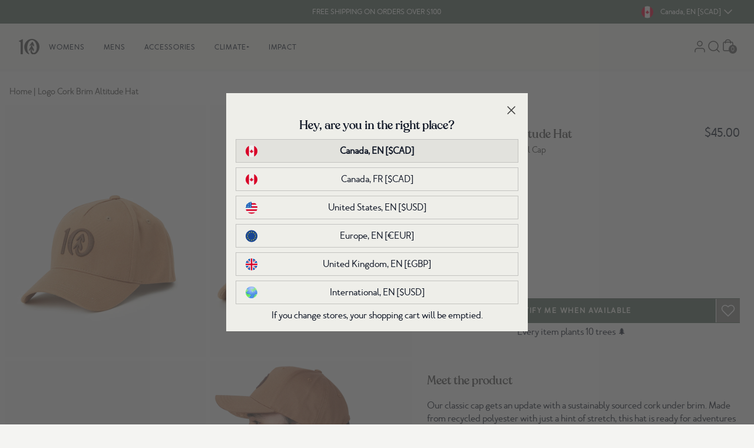

--- FILE ---
content_type: image/svg+xml
request_url: https://tentree-svg-icons.s3.us-west-2.amazonaws.com/src/svg-icons/instagram.svg
body_size: 808
content:
<svg width="24" height="24" viewBox="0 0 24 24" fill="none" xmlns="http://www.w3.org/2000/svg">
<path d="M17.5 6.5H17.51M7 2H17C19.7614 2 22 4.23858 22 7V17C22 19.7614 19.7614 22 17 22H7C4.23858 22 2 19.7614 2 17V7C2 4.23858 4.23858 2 7 2ZM16 11.37C16.1234 12.2022 15.9813 13.0522 15.5938 13.799C15.2063 14.5458 14.5931 15.1514 13.8416 15.5297C13.0901 15.9079 12.2384 16.0396 11.4078 15.9059C10.5771 15.7723 9.80976 15.3801 9.21484 14.7852C8.61992 14.1902 8.22773 13.4229 8.09407 12.5922C7.9604 11.7616 8.09207 10.9099 8.47033 10.1584C8.84859 9.40685 9.45419 8.79374 10.201 8.40624C10.9478 8.01874 11.7978 7.87659 12.63 8C13.4789 8.12588 14.2649 8.52146 14.8717 9.12831C15.4785 9.73515 15.8741 10.5211 16 11.37Z" stroke="#424242" stroke-width="1.5" stroke-linecap="round" stroke-linejoin="round"/>
</svg>


--- FILE ---
content_type: text/json
request_url: https://conf.config-security.com/model
body_size: 83
content:
{"title":"recommendation AI model (keras)","structure":"release_id=0x47:68:3a:22:55:59:2e:29:3e:34:70:6c:42:4c:27:69:51:21:20:52:21:75:78:56:47:56:68:66:3b;keras;218pexl0kbpthhv7mi42kl3ga0ko1yw85ornkumupcmimtws2ln8pu9rn7chz9bd4and41yf","weights":"../weights/47683a22.h5","biases":"../biases/47683a22.h5"}

--- FILE ---
content_type: text/javascript; charset=utf-8
request_url: https://www.tentree.ca/products/tentree-logo-cork-brim-altitude-hat-foxtrot-brown.js
body_size: 792
content:
{"id":7127175823546,"title":"Logo Cork Brim Altitude Hat","handle":"tentree-logo-cork-brim-altitude-hat-foxtrot-brown","description":"\u003cp\u003eOur classic cap gets an update with a sustainably sourced cork under brim. Made from recycled polyester with just a hint of stretch, this hat is ready for adventures big and small.\u003c\/p\u003e","published_at":"2022-07-07T14:56:44-07:00","created_at":"2022-07-05T10:41:10-07:00","vendor":"tentree","type":"Accessories","tags":["25-birthday-sale","accessories","adventure-essentials","back-to-school","baseball-cap","boxing-deepest-25","boxingwk2021","deepest-discount-2025","deepest-discounts-2025","dirty-deals","eco material: cork trims","eco material: organic cotton","eco material: recycled polyester","FA21","final-sale","GF2021VIP","GF21VIP-EXTRA10","GG2023","gh-tentree-logo-cork-brim-altitude-hat","gift-guide-24","gift-guide-25-all","hats","hats-beanies","organic-cotton","points_5","rtly-non-returnable","sitewide-2025","sitewide-sale","SP25-513","SS24-FW24","SS25sale-30to50","supercircle","top-of-page","travel-essentials"],"price":4500,"price_min":4500,"price_max":4500,"available":false,"price_varies":false,"compare_at_price":null,"compare_at_price_min":0,"compare_at_price_max":0,"compare_at_price_varies":false,"variants":[{"id":41586763530426,"title":"FOXTROT BROWN \/ ONE","option1":"FOXTROT BROWN","option2":"ONE","option3":null,"sku":"TAU2589-2038-ONE","requires_shipping":true,"taxable":true,"featured_image":{"id":31805551902906,"product_id":7127175823546,"position":2,"created_at":"2022-07-05T10:41:15-07:00","updated_at":"2022-07-05T10:41:15-07:00","alt":"Brown Adjustable Cork Baseball Cap","width":960,"height":1200,"src":"https:\/\/cdn.shopify.com\/s\/files\/1\/2404\/6643\/products\/BrownAdjustableCorkBaseballCap_TAU2589-2038-2.jpg?v=1657042875","variant_ids":[41586763530426]},"available":false,"name":"Logo Cork Brim Altitude Hat - FOXTROT BROWN \/ ONE","public_title":"FOXTROT BROWN \/ ONE","options":["FOXTROT BROWN","ONE"],"price":4500,"weight":300,"compare_at_price":null,"inventory_management":"shopify","barcode":"661814345277","featured_media":{"alt":"Brown Adjustable Cork Baseball Cap","id":24183804002490,"position":2,"preview_image":{"aspect_ratio":0.8,"height":1200,"width":960,"src":"https:\/\/cdn.shopify.com\/s\/files\/1\/2404\/6643\/products\/BrownAdjustableCorkBaseballCap_TAU2589-2038-2.jpg?v=1657042875"}},"quantity_rule":{"min":1,"max":null,"increment":1},"quantity_price_breaks":[],"requires_selling_plan":false,"selling_plan_allocations":[]}],"images":["\/\/cdn.shopify.com\/s\/files\/1\/2404\/6643\/products\/BrownAdjustableCorkBaseballCap_TAU2589-2038.jpg?v=1657042875","\/\/cdn.shopify.com\/s\/files\/1\/2404\/6643\/products\/BrownAdjustableCorkBaseballCap_TAU2589-2038-2.jpg?v=1657042875","\/\/cdn.shopify.com\/s\/files\/1\/2404\/6643\/products\/BrownAdjustableCorkBaseballCap_TAU2589-20381.jpg?v=1657042875","\/\/cdn.shopify.com\/s\/files\/1\/2404\/6643\/products\/BrownAdjustableCorkBaseballCap_TAU2589-20382.jpg?v=1657042875","\/\/cdn.shopify.com\/s\/files\/1\/2404\/6643\/products\/BrownAdjustableCorkBaseballCap_TAU2589-20383.jpg?v=1657042875"],"featured_image":"\/\/cdn.shopify.com\/s\/files\/1\/2404\/6643\/products\/BrownAdjustableCorkBaseballCap_TAU2589-2038.jpg?v=1657042875","options":[{"name":"Color","position":1,"values":["FOXTROT BROWN"]},{"name":"Size","position":2,"values":["ONE"]}],"url":"\/products\/tentree-logo-cork-brim-altitude-hat-foxtrot-brown","media":[{"alt":"Brown Adjustable Cork Baseball Cap","id":24183803969722,"position":1,"preview_image":{"aspect_ratio":0.8,"height":1200,"width":960,"src":"https:\/\/cdn.shopify.com\/s\/files\/1\/2404\/6643\/products\/BrownAdjustableCorkBaseballCap_TAU2589-2038.jpg?v=1657042875"},"aspect_ratio":0.8,"height":1200,"media_type":"image","src":"https:\/\/cdn.shopify.com\/s\/files\/1\/2404\/6643\/products\/BrownAdjustableCorkBaseballCap_TAU2589-2038.jpg?v=1657042875","width":960},{"alt":"Brown Adjustable Cork Baseball Cap","id":24183804002490,"position":2,"preview_image":{"aspect_ratio":0.8,"height":1200,"width":960,"src":"https:\/\/cdn.shopify.com\/s\/files\/1\/2404\/6643\/products\/BrownAdjustableCorkBaseballCap_TAU2589-2038-2.jpg?v=1657042875"},"aspect_ratio":0.8,"height":1200,"media_type":"image","src":"https:\/\/cdn.shopify.com\/s\/files\/1\/2404\/6643\/products\/BrownAdjustableCorkBaseballCap_TAU2589-2038-2.jpg?v=1657042875","width":960},{"alt":"Brown Adjustable Cork Baseball Cap","id":24183804035258,"position":3,"preview_image":{"aspect_ratio":0.8,"height":1200,"width":960,"src":"https:\/\/cdn.shopify.com\/s\/files\/1\/2404\/6643\/products\/BrownAdjustableCorkBaseballCap_TAU2589-20381.jpg?v=1657042875"},"aspect_ratio":0.8,"height":1200,"media_type":"image","src":"https:\/\/cdn.shopify.com\/s\/files\/1\/2404\/6643\/products\/BrownAdjustableCorkBaseballCap_TAU2589-20381.jpg?v=1657042875","width":960},{"alt":"Brown Adjustable Cork Baseball Cap","id":24183804068026,"position":4,"preview_image":{"aspect_ratio":0.8,"height":1200,"width":960,"src":"https:\/\/cdn.shopify.com\/s\/files\/1\/2404\/6643\/products\/BrownAdjustableCorkBaseballCap_TAU2589-20382.jpg?v=1657042875"},"aspect_ratio":0.8,"height":1200,"media_type":"image","src":"https:\/\/cdn.shopify.com\/s\/files\/1\/2404\/6643\/products\/BrownAdjustableCorkBaseballCap_TAU2589-20382.jpg?v=1657042875","width":960},{"alt":"Brown Adjustable Cork Baseball Cap","id":24183804100794,"position":5,"preview_image":{"aspect_ratio":0.8,"height":1200,"width":960,"src":"https:\/\/cdn.shopify.com\/s\/files\/1\/2404\/6643\/products\/BrownAdjustableCorkBaseballCap_TAU2589-20383.jpg?v=1657042875"},"aspect_ratio":0.8,"height":1200,"media_type":"image","src":"https:\/\/cdn.shopify.com\/s\/files\/1\/2404\/6643\/products\/BrownAdjustableCorkBaseballCap_TAU2589-20383.jpg?v=1657042875","width":960}],"requires_selling_plan":false,"selling_plan_groups":[]}